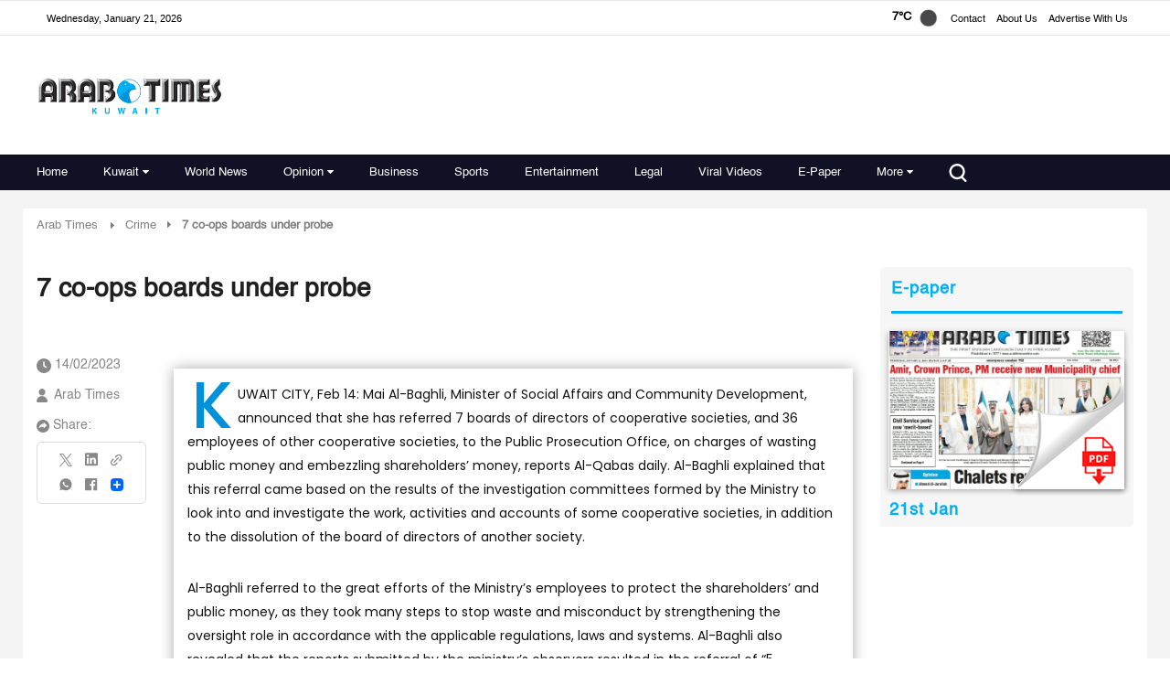

--- FILE ---
content_type: text/html; charset=utf-8
request_url: https://www.google.com/recaptcha/api2/aframe
body_size: 183
content:
<!DOCTYPE HTML><html><head><meta http-equiv="content-type" content="text/html; charset=UTF-8"></head><body><script nonce="4olrJuZvL6qLWhCsTHX3zA">/** Anti-fraud and anti-abuse applications only. See google.com/recaptcha */ try{var clients={'sodar':'https://pagead2.googlesyndication.com/pagead/sodar?'};window.addEventListener("message",function(a){try{if(a.source===window.parent){var b=JSON.parse(a.data);var c=clients[b['id']];if(c){var d=document.createElement('img');d.src=c+b['params']+'&rc='+(localStorage.getItem("rc::a")?sessionStorage.getItem("rc::b"):"");window.document.body.appendChild(d);sessionStorage.setItem("rc::e",parseInt(sessionStorage.getItem("rc::e")||0)+1);localStorage.setItem("rc::h",'1768966022677');}}}catch(b){}});window.parent.postMessage("_grecaptcha_ready", "*");}catch(b){}</script></body></html>

--- FILE ---
content_type: image/svg+xml
request_url: https://www.arabtimesonline.com/theme_arabtimes/images/close.svg
body_size: 172
content:
<svg width="24" height="24" viewBox="0 0 24 24" fill="none" xmlns="http://www.w3.org/2000/svg">
<path d="M18 6L6 18" stroke="#828282" stroke-width="2" stroke-linecap="round" stroke-linejoin="round"/>
<path d="M18 6L6 18" stroke="#828282" stroke-width="2" stroke-linecap="round" stroke-linejoin="round"/>
<path d="M6 6L18 18" stroke="#828282" stroke-width="2" stroke-linecap="round" stroke-linejoin="round"/>
<path d="M6 6L18 18" stroke="#828282" stroke-width="2" stroke-linecap="round" stroke-linejoin="round"/>
</svg>
